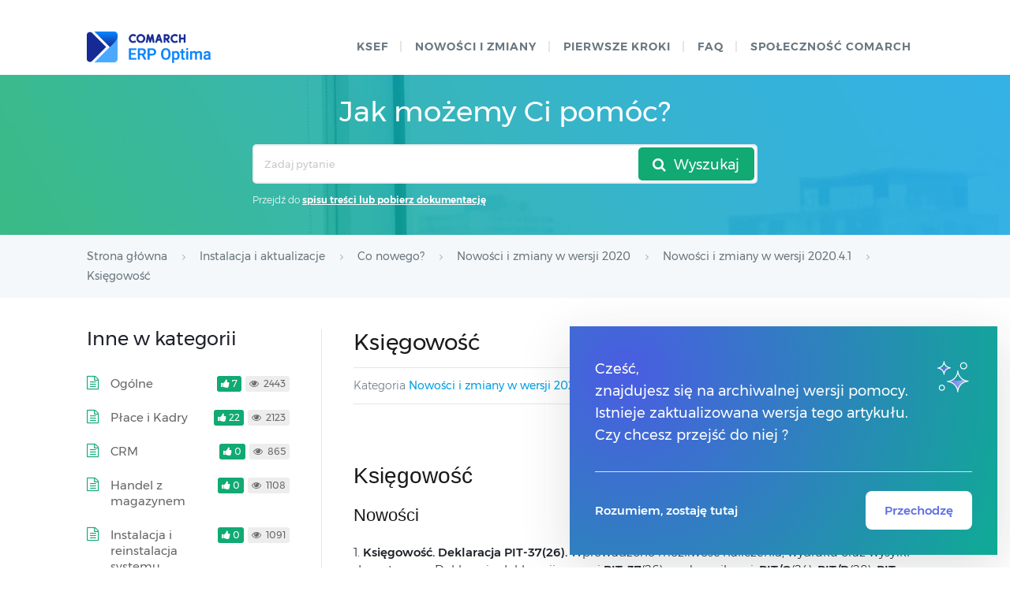

--- FILE ---
content_type: text/css
request_url: https://pomoc.comarch.pl/optima/pl/2024/wp-content/themes/helpguru/css/style.css?ver=1.2
body_size: 8388
content:
html {
  font-family: sans-serif;
  -ms-text-size-adjust: 100%;
  -webkit-text-size-adjust: 100%; }

body {
  margin: 0; }

article, aside, details, figcaption, figure, footer, header, hgroup, main, nav, section, summary {
  display: block; }

audio, canvas, progress, video {
  display: inline-block;
  vertical-align: baseline; }

audio:not([controls]) {
  display: none;
  height: 0; }

[hidden], template {
  display: none; }

a {
  background: transparent; }

a:active, a:hover {
  outline: 0; }

abbr[title] {
  border-bottom: 1px dotted; }

b, strong {
  font-weight: bold; }

dfn {
  font-style: italic; }

h1 {
  font-size: 2em;
  margin: 0.67em 0; }

mark {
  background: #ff0;
  color: #000; }

small {
  font-size: 80%; }

sub, sup {
  font-size: 75%;
  line-height: 0;
  position: relative;
  vertical-align: baseline; }

sup {
  top: -0.5em; }

sub {
  bottom: -0.25em; }

img {
  border: 0; }

svg:not(:root) {
  overflow: hidden; }

figure {
  margin: 1em 40px; }

hr {
  -moz-box-sizing: content-box;
  box-sizing: content-box;
  height: 0; }

pre {
  overflow: auto; }

code, kbd, pre, samp {
  font-family: monospace, monospace;
  font-size: 1em; }

button, input, optgroup, select, textarea {
  color: inherit;
  font: inherit;
  margin: 0; }

button {
  overflow: visible; }

button, select {
  text-transform: none; }

button, html input[type="button"], input[type="reset"], input[type="submit"] {
  -webkit-appearance: button;
  cursor: pointer; }

button[disabled], html input[disabled] {
  cursor: default; }

button::-moz-focus-inner, input::-moz-focus-inner {
  border: 0;
  padding: 0; }

input {
  line-height: normal; }

input[type="checkbox"], input[type="radio"] {
  box-sizing: border-box;
  padding: 0; }

input[type="number"]::-webkit-inner-spin-button, input[type="number"]::-webkit-outer-spin-button {
  height: auto; }

input[type="search"] {
  -webkit-appearance: textfield; }

input[type="search"]::-webkit-search-cancel-button, input[type="search"]::-webkit-search-decoration {
  -webkit-appearance: none; }

fieldset {
  border: 1px solid #c0c0c0;
  margin: 0 2px;
  padding: 0.35em 0.625em 0.75em; }

legend {
  border: 0;
  padding: 0; }

textarea {
  overflow: auto; }

optgroup {
  font-weight: bold; }

table {
  border-collapse: collapse;
  border-spacing: 0; }

td, th {
  padding: 0; }

/* apply a natural box layout model to all elements */
*,
*:before,
*:after {
  -webkit-box-sizing: border-box;
  -moz-box-sizing: border-box;
  box-sizing: border-box; }

/*	Clearfix */
.clearfix {
  *zoom: 1; }

.clearfix:before,
.clearfix:after {
  display: table;
  content: ""; }

.clearfix:after {
  clear: both; }

/* Screen readers only */
.screen-reader-text {
  position: absolute;
  width: 1px;
  height: 1px;
  padding: 0;
  margin: -1px;
  overflow: hidden;
  clip: rect(0, 0, 0, 0);
  border: 0; }

.ht-grid {
  *zoom: 1; }
  @media screen and (min-width: 400px) {
    .ht-grid.ht-grid-gutter-10 {
      margin: 0 -10px; } }
  @media screen and (min-width: 400px) {
    .ht-grid.ht-grid-gutter-10 .ht-grid-col {
      padding: 0 10px; } }
  @media screen and (min-width: 400px) {
    .ht-grid.ht-grid-gutter-20 {
      margin: 0 -20px; } }
  @media screen and (min-width: 400px) {
    .ht-grid.ht-grid-gutter-20 .ht-grid-col {
      padding: 0 20px; } }
  @media screen and (min-width: 400px) {
    .ht-grid.ht-grid-gutter-30 {
      margin: 0 -30px; } }
  @media screen and (min-width: 400px) {
    .ht-grid.ht-grid-gutter-30 .ht-grid-col {
      padding: 0 30px; } }
  .ht-grid.ht-grid-gutter-bottom-10 .ht-grid-col {
    margin-bottom: 10px; }
  .ht-grid.ht-grid-gutter-bottom-20 .ht-grid-col {
    margin-bottom: 20px; }
  .ht-grid.ht-grid-gutter-bottom-30 .ht-grid-col {
    margin-bottom: 30px; }
  .ht-grid.ht-grid-gutter-bottom-40 .ht-grid-col {
    margin-bottom: 40px; }
  .ht-grid:before, .ht-grid:after {
    display: table;
    content: ""; }
  .ht-grid:after {
    clear: both; }
  .ht-grid .ht-grid-col {
    float: left; }
  .ht-grid .ht-grid-12 {
    width: 100%; }
  .ht-grid .ht-grid-11 {
    width: 91.666%; }
  .ht-grid .ht-grid-10 {
    width: 83.333%; }
  .ht-grid .ht-grid-9 {
    width: 75%; }
  .ht-grid .ht-grid-8 {
    width: 66.666%; }
  .ht-grid .ht-grid-7 {
    width: 58.333%; }
  .ht-grid .ht-grid-6 {
    width: 50%; }
  .ht-grid .ht-grid-5 {
    width: 41.666%; }
  .ht-grid .ht-grid-4 {
    width: 33.333%; }
  .ht-grid .ht-grid-3 {
    width: 25%; }
    @media screen and (max-width: 720px) {
      .ht-grid .ht-grid-3 {
        width: 50%; } }
    @media screen and (max-width: 480px) {
      .ht-grid .ht-grid-3 {
        width: 100%; } }
  .ht-grid .ht-grid-2 {
    width: 16.666%; }
    @media screen and (max-width: 800px) {
      .ht-grid .ht-grid-2 {
        width: 33.333%; } }
    @media screen and (max-width: 600px) {
      .ht-grid .ht-grid-2 {
        width: 50%; } }
    @media screen and (max-width: 400px) {
      .ht-grid .ht-grid-2 {
        width: 100%; } }
  .ht-grid .ht-grid-1 {
    width: 8.333%; }
    @media screen and (max-width: 800px) {
      .ht-grid .ht-grid-1 {
        width: 16.666%; } }
    @media screen and (max-width: 600px) {
      .ht-grid .ht-grid-1 {
        width: 25%; } }
    @media screen and (max-width: 400px) {
      .ht-grid .ht-grid-1 {
        width: 33.333%; } }
  @media screen and (max-width: 620px) {
    .ht-grid .ht-grid-11,
    .ht-grid .ht-grid-10,
    .ht-grid .ht-grid-9,
    .ht-grid .ht-grid-8,
    .ht-grid .ht-grid-7,
    .ht-grid .ht-grid-6,
    .ht-grid .ht-grid-5,
    .ht-grid .ht-grid-4 {
      width: 100%; } }

form {
  font-size: 13px;
  /* Inputs */
  /* Buttons */ }
  form textarea,
  form select,
  form input[type="date"],
  form input[type="datetime"],
  form input[type="datetime-local"],
  form input[type="email"],
  form input[type="month"],
  form input[type="number"],
  form input[type="password"],
  form input[type="search"],
  form input[type="tel"],
  form input[type="text"],
  form input[type="time"],
  form input[type="url"],
  form input[type="week"] {
    background: #fff;
    border: 1px solid #ebebeb;
    color: #6e6c6c;
    padding: 10px 12px;
    -webkit-border-radius: 4px;
    -moz-border-radius: 4px;
    -ms-border-radius: 4px;
    border-radius: 4px;
    -webkit-appearance: none;
    outline: 0;
    margin: 0;
    text-align: left;
    vertical-align: top;
    max-width: 100%;
    *padding-top: 2px;
    *padding-bottom: 1px;
    *height: auto; }
  form textarea[disabled],
  form select[disabled],
  form input[type="date"][disabled],
  form input[type="datetime"][disabled],
  form input[type="datetime-local"][disabled],
  form input[type="email"][disabled],
  form input[type="month"][disabled],
  form input[type="number"][disabled],
  form input[type="password"][disabled],
  form input[type="search"][disabled],
  form input[type="tel"][disabled],
  form input[type="text"][disabled],
  form input[type="time"][disabled],
  form input[type="url"][disabled],
  form input[type="week"][disabled] {
    color: #eee; }
  form input[disabled],
  form select[disabled],
  form select[disabled] option,
  form select[disabled] optgroup,
  form textarea[disabled],
  form a.button_disabled {
    -webkit-box-shadow: none;
    -moz-box-shadow: none;
    box-shadow: none;
    -moz-user-select: -moz-none;
    -webkit-user-select: none;
    -khtml-user-select: none;
    user-select: none;
    color: #c7c7c7;
    cursor: default; }
  form input::-webkit-input-placeholder,
  form textarea::-webkit-input-placeholder {
    color: #c7c7c7; }
  form input:-moz-placeholder,
  form textarea:-moz-placeholder {
    color: #c7c7c7; }
  form textarea {
    min-height: 40px;
    overflow: auto;
    resize: vertical;
    width: 100%;
    max-width: 600px; }
  form button,
  form input[type="reset"],
  form input[type="submit"],
  form input[type="button"] {
    background: #434345;
    border: none;
    padding: 12px 14px;
    text-transform: uppercase;
    font-size: 14px;
    font-family: "Nunito", sans-serif;
    font-weight: 400;
    color: #fff;
    -webkit-border-radius: 4px;
    -moz-border-radius: 4px;
    -ms-border-radius: 4px;
    border-radius: 4px;
    -moz-transition: all 0 0.3s ease-out;
    -o-transition: all 0 0.3s ease-out;
    -webkit-transition: all 0 0.3s ease-out;
    -ms-transition: all 0 0.3s ease-out;
    transition: all 0 0.3s ease-out;
    text-shadow: none;
    -webkit-appearance: none;
    cursor: pointer;
    display: inline-block;
    outline: 0;
    overflow: visible;
    margin: 0;
    text-decoration: none;
    vertical-align: top;
    width: auto; }
  form button,
  form input[type="submit"],
  form input[type="button"],
  form input[type="reset"] {
    cursor: pointer; }
  form button[disabled],
  form input[disabled] {
    cursor: default; }
  form button:hover,
  form input[type="reset"]:hover,
  form input[type="submit"]:hover,
  form input[type="button"]:hover {
    text-decoration: none; }
  form form button:active,
  form form input[type="reset"]:active,
  form form input[type="submit"]:active,
  form form input[type="button"]:active {
    position: relative;
    top: 1px; }
  form input[type="reset"]::-moz-focus-inner,
  form input[type="submit"]::-moz-focus-inner,
  form input[type="button"]::-moz-focus-inner {
    border: 0;
    padding: 0; }
  form textarea, form select[size], form select[multiple] {
    height: auto; }
  form input[type="search"]::-webkit-search-decoration {
    display: none; }

/*------------------------------------------------------------------------------
== WP Gallery
------------------------------------------------------------------------------*/
.entry-content .gallery {
  list-style: none;
  margin-bottom: 25px;
  padding: 0;
  overflow: hidden; }

.gallery .gallery-item {
  float: left;
  margin: 0;
  padding: 0; }

.gallery .gallery-item a {
  display: block;
  line-height: 0;
  text-align: center; }

.gallery .gallery-item img {
  height: auto;
  max-width: 100%;
  width: auto;
  margin: 0 auto; }

.gallery .gallery-caption {
  font-size: 13px;
  margin: 5px 0 10px; }

.gallery .gallery-item {
  position: relative; }

.gallery.gallery-columns-1 .gallery-item {
  width: 100%; }

.gallery.gallery-columns-2 .gallery-item {
  width: 50%; }

.gallery.gallery-columns-3 .gallery-item {
  width: 33%; }

.gallery.gallery-columns-4 .gallery-item {
  width: 25%; }

.gallery.gallery-columns-5 .gallery-item {
  width: 20%; }

.gallery.gallery-columns-6 .gallery-item {
  width: 16.5%; }

.gallery.gallery-columns-7 .gallery-item {
  width: 14%; }

.gallery.gallery-columns-8 .gallery-item {
  width: 12.5%; }

.gallery.gallery-columns-9 .gallery-item {
  width: 11%; }

body {
  background: #fff;
  color: #4b4d4d;
  font-family: "Montserrat", "Helvetica Neue", Helvetica, Arial, sans-serif;
  font-weight: 400;
  font-size: 14px;
  line-height: 23px;
  font-size-adjust: auto;
  -webkit-backface-visibility: hidden; }
  @media screen and (min-width: 321px) {
    body {
      font-size: 15px;
      line-height: 25px; } }

/* Links */
a, a:visited {
  text-decoration: none;
  outline: 0;
  -moz-transition: color 0.15s ease-out;
  -o-transition: color 0.15s ease-out;
  -webkit-transition: color 0.15s ease-out;
  -ms-transition: color 0.15s ease-out;
  transition: color 0.15s ease-out; }

a:hover {
  cursor: pointer; }

/* Headings */
h1,
h2,
h3,
h4,
h5,
h6 {
  font-family: "Nunito", sans-serif;
  font-weight: 400;
  color: #1a1a1a;
  line-height: 1; }

/* Structure */
#ht-site-container {
  background: #fff;
  margin: 0 auto; }
  #ht-site-container.ht-sc-boxed {
    max-width: 1200px;
    margin: 0 auto; }

.ht-container {
  max-width: 1100px;
  margin: 0 auto;
  padding: 0 15px; }
  @media screen and (min-width: 321px) {
    .ht-container {
      padding: 0 20px; } }

#primary.sidebar-left #content {
  float: right;
  width: 68%; }

#primary.sidebar-left #sidebar {
  padding-right: 50px; }

#primary.sidebar-right #content {
  float: left;
  width: 68%; }

#primary.sidebar-right #sidebar {
  padding-left: 50px; }

@media screen and (max-width: 720px) {
  #primary.sidebar-off #content,
  #primary.sidebar-right #content,
  #primary.sidebar-left #content,
  #primary.sidebar-off #sidebar,
  #primary.sidebar-right #sidebar,
  #primary.sidebar-left #sidebar {
    width: 100%;
    float: none;
    clear: both;
    padding: 0; } }

#content {
  position: relative;
  width: 100%;
  margin: 20px 0 0; }
  @media screen and (min-width: 720px) {
    #content {
      margin: 40px 0 0; } }

#sidebar {
  position: relative;
  float: left;
  width: 32%;
  margin: 20px 0 0; }
  @media screen and (min-width: 720px) {
    #sidebar {
      margin: 40px 0 0; } }

#site-header {
  background: #2e97bd;
  color: #fff;
  padding: 15px 0;
  position: relative; }
  @media screen and (min-width: 321px) {
    #site-header {
      padding: 25px 0; } }
  #site-header .ht-container {
    display: table;
    width: 100%; }
  #site-header #logo {
    float: left; }
    @media screen and (max-width: 321px) {
      #site-header #logo {
        line-height: 35px;
        height: 35px; } }
    #site-header #logo h1 {
      display: none; }
    #site-header #logo img {
      max-width: 100%;
      height: auto; }
      @media screen and (max-width: 321px) {
        #site-header #logo img {
          max-height: 35px;
          vertical-align: middle; } }

#site-footer {
  background: #f5f8fa;
  color: #666;
  padding: 30px 0; }
  #site-footer #copyright {
    color: #666;
    float: left;
    font-size: 13px;
    margin: 0 25px 0 0;
    position: relative;
    z-index: 9; }
    #site-footer #copyright a, #site-footer #copyright a:visited {
      color: #1a1a1a; }

#site-footer-widgets {
  background: #f5f8fa;
  color: #666;
  padding: 60px 0 10px;
  font-size: 14px;
  line-height: 22px; }
  #site-footer-widgets a, #site-footer-widgets a:visited {
    color: #666; }
  #site-footer-widgets a:hover {
    color: #1a1a1a; }
  #site-footer-widgets .widget {
    margin-bottom: 30px;
    position: relative; }
    #site-footer-widgets .widget .widget-title {
      margin-bottom: 25px; }
    #site-footer-widgets .widget > ul {
      list-style: none;
      margin: 0;
      padding: 0; }
      #site-footer-widgets .widget > ul > li {
        margin-bottom: 10px;
        padding-bottom: 10px;
        border-bottom: 1px solid #e5e7e9; }
        #site-footer-widgets .widget > ul > li:last-child {
          margin-bottom: 0;
          padding-bottom: 0;
          border-bottom: 0; }

#nav-primary {
  font-family: "Nunito", sans-serif;
  display: table-cell;
  vertical-align: middle;
  /* Responsive Nav */ }
  #nav-primary ul {
    list-style: none;
    margin: 0;
    padding: 0; }
    #nav-primary ul a {
      display: block; }
  #nav-primary button {
    float: right;
    background: none;
    border: none;
    color: #fff;
    padding: 0 0px 0 50px;
    font-size: 15px;
    line-height: 1;
    text-transform: uppercase;
    outline: none;
    position: relative; }
    #nav-primary button span:before {
      content: "\f0c9";
      font-family: FontAwesome;
      margin: 0 5px 0 0; }
  @media screen and (max-width: 770px) {
    #nav-primary #nav-primary-menu {
      display: none;
      clear: both;
      position: absolute;
      left: 0;
      right: 0;
      z-index: 99999;
      padding: 20px;
      margin: 42px 0 0; }
      #nav-primary #nav-primary-menu ul li {
        border-bottom: 1px solid rgba(255, 255, 255, 0.2);
        padding: 0 0 15px;
        margin: 0 0 15px; }
        #nav-primary #nav-primary-menu ul li:last-child {
          border-bottom: 0;
          margin-bottom: 0;
          padding-bottom: 0; }
        #nav-primary #nav-primary-menu ul li ul {
          border-top: 1px solid rgba(255, 255, 255, 0.2);
          margin-left: 20px;
          margin-top: 15px;
          padding-top: 15px; } }
  @media screen and (min-width: 770px) {
    #nav-primary #ht-nav-toggle {
      display: none; }
    #nav-primary #nav-primary-menu {
      float: right;
      display: inline-block !important; }
    #nav-primary ul {
      list-style: none;
      margin: 0;
      padding: 0;
      text-align: right; }
      #nav-primary ul > li {
        display: inline-block;
        position: relative; }
        #nav-primary ul > li a {
          font-size: 14px;
          font-weight: 800;
          margin: 0 0 2px;
          padding: 6px 15px;
          line-height: 20px;
          text-transform: uppercase;
          letter-spacing: 1px; }
        #nav-primary ul > li:hover > ul {
          opacity: 1;
          max-height: 500px;
          visibility: visible;
          margin: 0 0 2px; }
        #nav-primary ul > li.menu-item-has-children > a {
          padding-right: 10px !important; }
          #nav-primary ul > li.menu-item-has-children > a:after {
            font-family: FontAwesome;
            content: "\f078";
            font-size: 12px;
            position: relative;
            right: -6px;
            top: -2px;
            font-weight: 300; }
      #nav-primary ul ul {
        margin: 50px 0 0;
        opacity: 0;
        max-height: 0;
        visibility: hidden;
        text-align: left;
        top: 45px;
        left: 15px;
        z-index: 99;
        width: 230px;
        background: #fff;
        position: absolute;
        -moz-transition: all 0.5s ease-in-out;
        -o-transition: all 0.5s ease-in-out;
        -webkit-transition: all 0.5s ease-in-out;
        -ms-transition: all 0.5s ease-in-out;
        transition: all 0.5s ease-in-out;
        -webkit-transition-delay: 0.15s;
        -moz-transition-delay: 0.15s;
        -o-transition-delay: 0.15s;
        transition-delay: 0.15s;
        -webkit-border-radius: 2px;
        -moz-border-radius: 2px;
        -ms-border-radius: 2px;
        border-radius: 2px; }
        #nav-primary ul ul li {
          float: none;
          display: block;
          position: relative; }
          #nav-primary ul ul li.menu-item-has-children > a:after {
            content: "+";
            font-size: 18px;
            position: absolute;
            top: 8px;
            right: 15px;
            color: #999; }
          #nav-primary ul ul li a, #nav-primary ul ul li a:visited {
            padding: 10px;
            display: block;
            float: none;
            text-transform: none;
            color: #4b4d4d;
            font-size: 14px;
            line-height: 1.3;
            letter-spacing: 0;
            font-weight: 600;
            font-family: "Montserrat", "Helvetica Neue", Helvetica, Arial, sans-serif; }
          #nav-primary ul ul li a:hover {
            background: #f1f1f1;
            color: #1a1a1a; }
          #nav-primary ul ul li:first-child a {
            -webkit-border-top-left-radius: 2px;
            -webkit-border-top-right-radius: 2px;
            -webkit-border-bottom-right-radius: 0;
            -webkit-border-bottom-left-radius: 0;
            -moz-border-radius-topleft: 2px;
            -moz-border-radius-topright: 2px;
            -moz-border-radius-bottomright: 0;
            -moz-border-radius-bottomleft: 0;
            border-top-left-radius: 2px;
            border-top-right-radius: 2px;
            border-bottom-right-radius: 0;
            border-bottom-left-radius: 0; }
          #nav-primary ul ul li:last-child a {
            -webkit-border-top-left-radius: 0;
            -webkit-border-top-right-radius: 0;
            -webkit-border-bottom-right-radius: 2px;
            -webkit-border-bottom-left-radius: 2px;
            -moz-border-radius-topleft: 0;
            -moz-border-radius-topright: 0;
            -moz-border-radius-bottomright: 2px;
            -moz-border-radius-bottomleft: 2px;
            border-top-left-radius: 0;
            border-top-right-radius: 0;
            border-bottom-right-radius: 2px;
            border-bottom-left-radius: 2px; }
        #nav-primary ul ul ul {
          position: absolute;
          top: 0;
          left: 230px; } }

#sidebar {
  font-size: 13px;
  line-height: 20px;
  color: #666; }
  #sidebar .widget {
    background: #f5f8fa;
    margin-bottom: 20px;
    padding: 25px;
    position: relative; }
    #sidebar .widget a, #sidebar .widget a:visited {
      color: #666; }
    #sidebar .widget a:hover {
      color: #4D4D4D; }
    #sidebar .widget > ul {
      list-style: none;
      margin: 0;
      padding: 0; }
      #sidebar .widget > ul > li {
        margin-bottom: 10px;
        padding-bottom: 10px;
        border-bottom: 1px solid #e5e7e9; }
        #sidebar .widget > ul > li:last-child {
          margin-bottom: 0;
          padding-bottom: 0;
          border-bottom: 0; }
  #sidebar .widget-title {
    font-size: 17px;
    margin: 0 0 25px;
    font-weight: 400;
    text-transform: normal;
    letter-spacing: 0;
    color: #1a1a1a; }

.entry-content {
  -webkit-hyphens: auto;
  -moz-hyphens: auto;
  -ms-hyphens: auto;
  hyphens: auto;
  word-wrap: break-word;
  /**
* @file _entry-content.scss
*/
  /* Make sure videos and embeds fit their containers */
  /**
* @file _wpgallery.scss
*/ }
  .entry-content::selection {
    background: #fcff99; }
  .entry-content::-moz-selection {
    background: #fcff99; }
  .entry-content a {
    overflow-wrap: break-word;
    word-wrap: break-word;
    -ms-word-break: break-all;
    word-break: break-word;
    -ms-hyphens: auto;
    -moz-hyphens: auto;
    -webkit-hyphens: auto;
    hyphens: auto; }
  .entry-content p,
  .entry-content ul,
  .entry-content ol {
    margin: 0 0 23px; }
    @media screen and (min-width: 321px) {
      .entry-content p,
      .entry-content ul,
      .entry-content ol {
        margin: 0 0 25px; } }
  .entry-content ul,
  .entry-content ol {
    padding-left: 40px; }
  .entry-content blockquote {
    font-style: italic;
    margin: 2em 0;
    padding: 0 0 0 60px;
    color: #1a1a1a;
    font-size: 22px;
    line-height: 1.6;
    border-left: 6px solid #dfe4e6;
    font-size: 20px;
    line-height: 30px;
    margin: 30px 0;
    padding: 0 0 0 30px;
    position: relative;
    position: relative; }
    .entry-content blockquote p {
      padding-bottom: 23px;
      margin: 0; }
      @media screen and (min-width: 321px) {
        .entry-content blockquote p {
          padding-bottom: 25px; } }
      .entry-content blockquote p:last-of-type {
        padding-bottom: 0; }
    .entry-content blockquote cite {
      display: block;
      font-size: 14px; }
  .entry-content h1,
  .entry-content h2,
  .entry-content h3,
  .entry-content h4,
  .entry-content h5,
  .entry-content h6 {
    clear: both;
    margin: 0 0 23px; }
    @media screen and (min-width: 321px) {
      .entry-content h1,
      .entry-content h2,
      .entry-content h3,
      .entry-content h4,
      .entry-content h5,
      .entry-content h6 {
        margin: 0 0 25px; } }
  .entry-content h1 {
    font-size: 36px; }
  .entry-content h2 {
    font-size: 28px; }
  .entry-content h3 {
    font-size: 22px; }
  .entry-content h4 {
    font-size: 18px; }
  .entry-content h5 {
    font-size: 16px; }
  .entry-content h6 {
    font-size: 15px; }
  .entry-content img {
    max-width: 100%;
    height: auto; }
  .entry-content mark {
    background: #FDFFC7;
    color: #383838;
    padding: 0 5px; }
  .entry-content hr {
    height: 1px;
    color: #ccc;
    background: #ccc;
    font-size: 0;
    border: 0; }
  .entry-content > ul li,
  .entry-content > ol li {
    padding-left: 5px; }
  .entry-content code,
  .entry-content pre {
    background: #f5f8fa;
    display: block;
    padding: 15px 20px;
    font-family: Consolas, monaco, monospace;
    font-size: 14px;
    line-height: 23px; }
    @media screen and (min-width: 321px) {
      .entry-content code,
      .entry-content pre {
        font-size: 15px;
        line-height: 25px; } }
  .entry-content .entry-content dl,
  .entry-content .comment-content dl {
    margin: 0 23px; }
    @media screen and (min-width: 321px) {
      .entry-content .entry-content dl,
      .entry-content .comment-content dl {
        margin: 0 25px; } }
  .entry-content .entry-content dt,
  .entry-content .comment-content dt {
    font-weight: bold; }
  .entry-content .entry-content dd,
  .entry-content .comment-content dd {
    margin-bottom: 23px; }
    @media screen and (min-width: 321px) {
      .entry-content .entry-content dd,
      .entry-content .comment-content dd {
        margin-bottom: 25px; } }
  .entry-content .entry-content table,
  .entry-content .comment-content table {
    border-bottom: 1px solid #ededed;
    color: #757575;
    font-size: 12px;
    line-height: 2;
    padding-bottom: 23px;
    width: 100%; }
    @media screen and (min-width: 321px) {
      .entry-content .entry-content table,
      .entry-content .comment-content table {
        padding-bottom: 25px; } }
  .entry-content .entry-content table caption,
  .entry-content .comment-content table caption {
    font-size: 15px;
    margin: 23px 0; }
    @media screen and (min-width: 321px) {
      .entry-content .entry-content table caption,
      .entry-content .comment-content table caption {
        margin: 25px 0; } }
  .entry-content .entry-content td,
  .entry-content .comment-content td {
    border-top: 1px solid #ededed;
    padding: 6px 10px 6px 0; }
  .entry-content table {
    width: 100%;
    margin: 0 0 23px; }
    @media screen and (min-width: 321px) {
      .entry-content table {
        margin: 0 0 25px; } }
    .entry-content table thead,
    .entry-content table tfoot {
      text-align: left;
      background: #ebeef0; }
    .entry-content table tbody {
      background: #f5f8fa; }
    .entry-content table td,
    .entry-content table th {
      padding: 10px 15px; }
  .entry-content .gallery {
    max-width: 820px; }
  .entry-content .wp-caption {
    max-width: 100%;
    position: relative;
    font-size: 13px;
    margin: 0 0 25px; }
    .entry-content .wp-caption > a {
      display: block;
      border: 0 !important;
      line-height: 0; }
    .entry-content .wp-caption img {
      max-width: 100%;
      height: auto; }
    .entry-content .wp-caption .wp-caption-text,
    .entry-content .wp-caption .wp-caption-dd {
      margin: 10px 0 0;
      text-align: center;
      font-style: italic; }
  .entry-content .alignleft,
  .entry-content .alignright,
  .entry-content .aligncenter {
    display: inline;
    margin-bottom: 25px; }
  .entry-content .alignleft {
    float: left;
    margin-right: 35px; }
  .entry-content .alignright {
    float: right;
    margin-left: 35px; }
  .entry-content .aligncenter {
    clear: both;
    display: block;
    margin-left: auto;
    margin-right: auto; }
  .entry-content .wp-smiley {
    border: 0;
    margin-bottom: 0;
    margin-top: 0;
    padding: 0; }
  .entry-content embed,
  .entry-content iframe,
  .entry-content object,
  .entry-content video {
    max-width: 100%; }
  .entry-content .gallery {
    clear: both;
    margin-bottom: 25px;
    overflow: hidden; }
    .entry-content .gallery.gallery-columns-2 .gallery-item, .entry-content .gallery.gallery-columns-3 .gallery-item, .entry-content .gallery.gallery-columns-4 .gallery-item, .entry-content .gallery.gallery-columns-5 .gallery-item, .entry-content .gallery.gallery-columns-6 .gallery-item, .entry-content .gallery.gallery-columns-7 .gallery-item, .entry-content .gallery.gallery-columns-8 .gallery-item, .entry-content .gallery.gallery-columns-9 .gallery-item {
      float: left; }
    .entry-content .gallery.gallery-columns-2 .gallery-item {
      width: 50%; }
      .entry-content .gallery.gallery-columns-2 .gallery-item:nth-child(2n + 3) {
        clear: left; }
    .entry-content .gallery.gallery-columns-3 .gallery-item {
      width: 33.333%; }
      .entry-content .gallery.gallery-columns-3 .gallery-item:nth-child(3n + 4) {
        clear: left; }
    .entry-content .gallery.gallery-columns-4 .gallery-item {
      width: 25%; }
      .entry-content .gallery.gallery-columns-4 .gallery-item:nth-child(4n + 5) {
        clear: left; }
    .entry-content .gallery.gallery-columns-5 .gallery-item {
      width: 20%; }
      .entry-content .gallery.gallery-columns-5 .gallery-item:nth-child(5n + 6) {
        clear: left; }
    .entry-content .gallery.gallery-columns-6 .gallery-item {
      width: 16.666%; }
      .entry-content .gallery.gallery-columns-6 .gallery-item:nth-child(6n + 7) {
        clear: left; }
    .entry-content .gallery.gallery-columns-7 .gallery-item {
      width: 14.285%; }
      .entry-content .gallery.gallery-columns-7 .gallery-item:nth-child(7n + 8) {
        clear: left; }
    .entry-content .gallery.gallery-columns-8 .gallery-item {
      width: 12.5%; }
      .entry-content .gallery.gallery-columns-8 .gallery-item:nth-child(8n + 9) {
        clear: left; }
    .entry-content .gallery.gallery-columns-9 .gallery-item {
      width: 11.111%; }
      .entry-content .gallery.gallery-columns-9 .gallery-item:nth-child(9n + 10) {
        clear: left; }

/*------------------------------------------------------------------------------
Homepage
------------------------------------------------------------------------------*/
#homepage-features {
  background: #f5f8fa;
  padding: 30px 0; }
  @media screen and (min-width: 550px) {
    #homepage-features {
      padding: 40px 0; } }
  #homepage-features .hf-block {
    background: #fff;
    padding: 25px;
    text-align: center; }
    #homepage-features .hf-block:hover {
      background: #434345;
      -moz-transition: all 0.2s ease-out;
      -o-transition: all 0.2s ease-out;
      -webkit-transition: all 0.2s ease-out;
      -ms-transition: all 0.2s ease-out;
      transition: all 0.2s ease-out; }
      #homepage-features .hf-block:hover i,
      #homepage-features .hf-block:hover h4 {
        color: #fff; }
      #homepage-features .hf-block:hover h5 {
        color: rgba(255, 255, 255, 0.8); }
    #homepage-features .hf-block i {
      float: left;
      font-size: 40px;
      margin: 0 0 20px; }
      @media screen and (min-width: 620px) and (max-width: 770px) {
        #homepage-features .hf-block i {
          float: none; } }
    #homepage-features .hf-block h4 {
      font-size: 22px;
      margin: 0 0 10px; }
    #homepage-features .hf-block h5 {
      color: #999;
      font-size: 14px;
      margin: 0;
      line-height: 20px; }
  @media screen and (min-width: 620px) and (max-width: 750px) {
    #homepage-features {
      padding: 30px 0; } }

#homepage-widgets {
  padding: 40px 0 0; }
  #homepage-widgets .widget > ul {
    list-style: none;
    margin: 0;
    padding: 0; }
    #homepage-widgets .widget > ul > li {
      margin-bottom: 8px;
      padding-bottom: 8px;
      border-bottom: 1px solid rgba(0, 0, 0, 0.08); }
      #homepage-widgets .widget > ul > li:last-child {
        border-bottom: none;
        padding-bottom: 0;
        margin-bottom: 0; }

#page-header {
  background: #32a3cb;
  padding: 15px 0;
  color: #fff; }
  @media screen and (min-width: 321px) {
    #page-header {
      padding: 25px 0 20px; } }
  @media screen and (min-width: 550px) {
    #page-header {
      padding: 45px 0 40px; } }
  #page-header.ph-large {
    padding: 40px 0; }
    @media screen and (min-width: 550px) {
      #page-header.ph-large {
        padding: 60px 0; } }
  #page-header.ph-align-center {
    text-align: center; }
    #page-header.ph-align-center .ht-container {
      max-width: 840px;
      text-align: center; }
    #page-header.ph-align-center .hkb-site-search {
      margin-left: auto;
      margin-right: auto; }
  #page-header #page-header-title {
    color: #fff;
    margin: 0;
    font-size: 30px;
    line-height: 32px; }
    @media screen and (min-width: 321px) {
      #page-header #page-header-title {
        font-size: 34px;
        line-height: 36px; } }
    @media screen and (min-width: 550px) {
      #page-header #page-header-title {
        font-size: 52px;
        line-height: 48px; } }
    #page-header #page-header-title > span {
      color: rgba(255, 255, 255, 0.8);
      font-size: 15px; }
      #page-header #page-header-title > span:before {
        content: "/";
        margin: 0 5px 0 0; }
  #page-header #page-header-tagline {
    color: #fff;
    color: rgba(255, 255, 255, 0.9);
    font-family: "Montserrat", "Helvetica Neue", Helvetica, Arial, sans-serif;
    font-size: 16px;
    line-height: 22px;
    font-weight: 400;
    margin: 10px 0 0; }
    @media screen and (min-width: 321px) {
      #page-header #page-header-tagline {
        font-size: 18px;
        line-height: 26px; } }
  #page-header .hkb-site-search {
    margin-top: 10px;
    position: relative;
    max-width: 640px; }
    @media screen and (min-width: 321px) {
      #page-header .hkb-site-search {
        margin-top: 20px; } }

#page-header-breadcrumbs {
  background: #f5f8fa;
  padding: 10px 0;
  display: none; }
  @media screen and (min-width: 321px) {
    #page-header-breadcrumbs {
      display: block; } }

.ht-breadcrumbs {
  font-size: 12px;
  color: #8c8c8c; }
  .ht-breadcrumbs a,
  .ht-breadcrumbs a:visited {
    color: #666d73;
    text-decoration: none; }
  .ht-breadcrumbs span {
    margin: 0 6px;
    color: #8c8c8c; }

#entry-author {
  margin: 0 0 40px;
  font-size: 14px;
  line-height: 23px; }
  #entry-author #entry-author-title {
    margin: 0 0 10px 100px;
    font-size: 15px;
    color: #999; }
  #entry-author .gravatar {
    float: left; }
  #entry-author .entry-author-name {
    display: inline-block;
    margin: 0 0 15px 30px;
    font-size: 18px; }
    #entry-author .entry-author-name a {
      color: #1a1a1a; }
  #entry-author .entry-author-desc {
    margin: 0 0 0 100px; }

.hentry {
  position: relative;
  margin: 0 0 20px;
  border-bottom: 1px solid #dfe4e6;
  /* Entry Header */
  /* Entry Thumb */
  /* Entry Video */
  /* Entry Header  */
  /* Entry Title */
  /* Entry Meta */ }
  .hentry .entry-header {
    margin: 0; }
  .hentry .entry-thumb {
    position: relative;
    overflow: hidden;
    margin: -20px -15px 20px; }
    @media screen and (min-width: 321px) {
      .hentry .entry-thumb {
        margin: 0 0 20px; } }
    .hentry .entry-thumb > a {
      position: relative;
      display: block; }
    .hentry .entry-thumb > a:before {
      position: absolute;
      left: 0;
      right: 0;
      top: 0;
      bottom: 0;
      display: block;
      content: "";
      z-index: 1;
      -moz-transition: all 0.25s linear;
      -o-transition: all 0.25s linear;
      -webkit-transition: all 0.25s linear;
      -ms-transition: all 0.25s linear;
      transition: all 0.25s linear; }
    .hentry .entry-thumb > a:hover:before,
    .hentry .entry-thumb .entry-header:hover + a:before {
      background: rgba(0, 0, 0, 0.5);
      -moz-transition: all 0.25s linear;
      -o-transition: all 0.25s linear;
      -webkit-transition: all 0.25s linear;
      -ms-transition: all 0.25s linear;
      transition: all 0.25s linear; }
    .hentry .entry-thumb a img {
      -webkit-transform: scale(1, 1) rotate(0deg);
      -webkit-transition-timing-function: ease-out;
      -webkit-transition-duration: 250ms;
      -moz-transform: scale(1, 1) rotate(0deg);
      -moz-transition-timing-function: ease-out;
      -moz-transition-duration: 250ms; }
    .hentry .entry-thumb a:hover img,
    .hentry .entry-thumb .entry-header:hover + a img {
      -webkit-transform: scale(1.05, 1.07) rotate(2deg);
      -webkit-transition-timing-function: ease-out;
      -webkit-transition-duration: 250ms;
      -moz-transform: scale(1.05, 1.07) rotate(2deg);
      -moz-transition-timing-function: ease-out;
      -moz-transition-duration: 250ms; }
    .hentry .entry-thumb img {
      display: block;
      height: auto;
      max-width: 100%;
      width: 100%;
      position: relative; }
    .hentry .entry-thumb .entry-header + a {
      background: #ff0000; }
  .hentry .entry-video {
    margin: 0 0 20px; }
  .hentry .entry-header {
    margin: 0 0 20px; }
  .hentry .entry-title {
    color: #1a1a1a;
    font-weight: 400;
    margin: 0;
    font-size: 18px;
    line-height: 1.2; }
    @media screen and (min-width: 321px) {
      .hentry .entry-title {
        font-size: 20px; } }
    @media screen and (min-width: 500px) {
      .hentry .entry-title {
        font-size: 24px; } }
    .hentry .entry-title a {
      color: #1a1a1a;
      text-decoration: none;
      outline: none; }
      .hentry .entry-title a:visited {
        color: #1a1a1a; }
      .hentry .entry-title a:hover {
        color: #000; }
  .hentry .post .entry-title {
    font-size: 24px; }
    @media screen and (min-width: 321px) {
      .hentry .post .entry-title {
        font-size: 26px; } }
    @media screen and (min-width: 500px) {
      .hentry .post .entry-title {
        font-size: 30px; } }
  .hentry .entry-meta {
    font-size: 13px;
    color: #999;
    list-style: none;
    margin: 0;
    padding: 0; }
    .hentry .entry-meta li {
      display: inline; }
      .hentry .entry-meta li:after {
        content: "|";
        color: #999;
        margin: 0 5px; }
      .hentry .entry-meta li:last-child:after {
        content: ""; }

/* Sticky */
.hentry.page .entry-title {
  margin: 0 0 25px; }

.hentry.type-post {
  /* Entry Title */ }
  .hentry.type-post .entry-title {
    margin: 0 0 10px;
    font-size: 18px;
    line-height: 1.2; }
    @media screen and (min-width: 321px) {
      .hentry.type-post .entry-title {
        font-size: 20px; } }
    @media screen and (min-width: 500px) {
      .hentry.type-post .entry-title {
        font-size: 28px; } }

.search .hentry {
  padding: 10px 0; }
  .search .hentry .entry-title {
    display: inline-block;
    font-size: 18px;
    line-height: 1.2;
    margin: 0; }
    @media screen and (min-width: 321px) {
      .search .hentry .entry-title {
        font-size: 18px; } }
    @media screen and (min-width: 500px) {
      .search .hentry .entry-title {
        font-size: 24px; } }
  .search .hentry .ht-kb-meta {
    margin: 5px 0 0; }
    @media screen and (min-width: 500px) {
      .search .hentry .ht-kb-meta {
        float: right;
        margin: 4px 0 0; } }

.search .ht-kb-search {
  margin: 30px 0 0; }

#respond #commentform p {
  margin: 0 0 20px; }
  #respond #commentform p .ht-input-wrapper {
    position: relative;
    display: inline-block; }
    #respond #commentform p .ht-input-wrapper input {
      padding-right: 40px; }
  #respond #commentform p.comment-form-author .ht-input-wrapper:before,
  #respond #commentform p.comment-form-email .ht-input-wrapper:before,
  #respond #commentform p.comment-form-url .ht-input-wrapper:before {
    font-family: FontAwesome;
    font-size: 16px;
    position: absolute;
    right: 15px;
    top: 12px;
    color: #c7c7c7; }
  #respond #commentform p.comment-form-author .ht-input-wrapper:before {
    content: "\f007"; }
  #respond #commentform p.comment-form-email .ht-input-wrapper:before {
    content: "\f0e0"; }
  #respond #commentform p.comment-form-url .ht-input-wrapper:before {
    content: "\f0c1"; }

#respond #commentform input,
#respond #commentform textarea {
  padding: 15px;
  font-size: 13px; }

#respond #commentform #submit {
  padding: 14px 24px 12px; }

#respond #commentform .comment-notes {
  margin: 0 0 50px; }

#respond #commentform label {
  font-size: 12px; }

#respond #commentform .form-author label,
#respond #commentform .form-email label,
#respond #commentform .form-url label {
  display: inline-block;
  margin: 10px 0 0; }

#respond #commentform .form-textarea label {
  display: block;
  margin: 0 0 5px; }

#respond #commentform .logged-in-as {
  margin: 0 0 50px; }

#respond #commentform .required {
  color: #C4524A; }

#respond .form-allowed-tags {
  font-size: 13px; }
  #respond .form-allowed-tags code {
    font-size: 12px;
    line-height: 16px;
    margin: 0 0 50px; }

#respond #cancel-comment-reply-link {
  font-size: 11px;
  float: right;
  color: #C4524A;
  text-transform: uppercase;
  line-height: 22px; }
  #respond #cancel-comment-reply-link:hover {
    color: #a3453e; }
  #respond #cancel-comment-reply-link i {
    font-size: 22px;
    font-style: normal;
    position: relative;
    top: 2px; }

.comment #respond {
  margin: 20px 0 0; }

#comments-title {
  color: #1a1a1a;
  font-family: "Nunito", sans-serif;
  font-size: 22px;
  font-weight: 400;
  letter-spacing: 0;
  text-transform: normal;
  margin: 0 0 30px;
  padding: 0 0 15px;
  border-bottom: 2px solid #dfe4e6; }

#reply-title {
  color: #1a1a1a;
  font-size: 22px;
  font-weight: 400;
  letter-spacing: 0;
  text-transform: normal;
  margin: 0 0 30px;
  padding: 0 0 15px;
  border-bottom: 2px solid #dfe4e6; }

#comments {
  margin: 0 0 20px; }
  #comments ol {
    list-style: none;
    margin: 0;
    padding: 0; }
    #comments ol li {
      position: relative;
      margin: 0 0 20px;
      padding: 0 0 20px;
      border-bottom: 1px solid #dfe4e6; }
      #comments ol li.has-children {
        border-bottom: 0;
        margin-bottom: 0;
        padding-bottom: 0; }
      #comments ol li:last-child {
        border-bottom: 0;
        margin-bottom: 0;
        padding-bottom: 0; }
    #comments ol.children {
      margin: 20px 0;
      padding: 20px;
      background: #f5f8fa; }
      #comments ol.children .children {
        background: #fff; }

.comment {
  position: relative;
  /* Comment Actions  */
  /* Comment Content  */ }
  .comment .comment-header {
    position: relative;
    margin: 0 0 15px;
    min-height: 60px; }
  .comment .comment-author {
    display: inline-block; }
  .comment .avatar {
    position: absolute;
    top: 0;
    left: 0;
    height: 50px;
    width: 50px; }
    @media screen and (min-width: 321px) {
      .comment .avatar {
        height: auto;
        width: auto; } }
  .comment .comment-author-name {
    display: inline-block;
    margin-top: 5px; }
    .comment .comment-author-name .fn {
      font-style: normal;
      display: block;
      font-size: 18px;
      font-family: "Montserrat", sans-serif;
      font-weight: 400; }
      .comment .comment-author-name .fn a {
        color: #1a1a1a; }
  .comment .comment-time {
    display: block;
    font-size: 13px;
    line-height: 1; }
    .comment .comment-time a {
      color: #999; }
      .comment .comment-time a:visited {
        color: #999; }
      .comment .comment-time a:hover {
        color: #999; }
  .comment .comment-author-name,
  .comment .comment-time {
    margin-left: 75px; }
  .comment .comment-action {
    font-size: 13px;
    line-height: 1;
    float: right; }
    .comment .comment-action a {
      color: #999; }
      .comment .comment-action a:visited {
        color: #999; }
      .comment .comment-action a:hover {
        color: #999; }
  .comment .comment-edit-link {
    margin: 0 5px 0 0; }
    .comment .comment-edit-link:after {
      color: #999;
      content: "\b7";
      font-size: 32px;
      margin: 0 2px 0 10px;
      position: relative;
      top: 6px;
      line-height: 0; }
  .comment .comment-content {
    font-size: 14px;
    line-height: 22px; }
    .comment .comment-content p {
      margin: 0 0 15px; }
  .comment .comment-awaiting-moderation {
    background: #FDFFC7;
    color: #4b4d4d;
    padding: 0 5px; }
  .comment .ht-voting {
    display: inline-block; }

.children .avatar {
  height: 30px;
  width: 30px; }

.children .comment-author-name,
.children .comment-time {
  margin: 0 0 0 45px; }

/*--------------------------------------------------------------
= Widgets
--------------------------------------------------------------*/
/* Widget Misc */
.widget .widget-title {
  font-size: 17px;
  margin: 0 0 20px; }

.widget ul {
  padding: 0;
  margin: 0;
  list-style: none; }

.widget li.kb-article {
  padding-left: 35px;
  position: relative; }
  .widget li.kb-article > i {
    position: absolute;
    left: 0;
    font-size: 20px;
    color: #333; }

.widget li.kb-article-standard > i {
  top: 5px; }

.widget li.kb-article-video > i {
  top: 3px; }

.widget .entry-title {
  font-size: 18px;
  line-height: 24px;
  margin: 0 0 5px; }
  .widget .entry-title a {
    color: #1a1a1a; }

.widget .entry-meta {
  list-style: none;
  margin: 0;
  padding: 0;
  color: #808080; }
  .widget .entry-meta li {
    float: left;
    font-size: 13px;
    line-height: 1;
    margin: 0 10px 0 0; }
  .widget .entry-meta a {
    color: #808080; }
  .widget .entry-meta .ht-entry-category a:before {
    display: inline-block;
    content: "";
    background: #cb6158;
    height: 9px;
    width: 9px;
    margin: 0 5px 0 0; }
  .widget .entry-meta .ht-rating i {
    color: #808080;
    margin: 0 5px 0 0; }

/*	Search Widget */
.widget_search .search-field {
  width: 100%; }

.widget_search .search-submit {
  display: none; }

/* Calendar Widget */
#wp-calendar {
  width: 100%; }

#wp-calendar caption {
  color: #4b4d4d;
  font-size: 12px;
  font-weight: 600;
  margin-bottom: 10px;
  text-align: center;
  text-transform: uppercase; }

#wp-calendar thead {
  font-size: 10px; }

#wp-calendar thead th {
  padding-bottom: 10px; }

#wp-calendar tbody {
  color: #aaa;
  background: #fafafa; }

#wp-calendar tbody td {
  background: #f5f5f5;
  border: 1px solid #fff;
  text-align: center;
  padding: 3%; }

#wp-calendar tbody td:hover {
  background: #fff; }

#wp-calendar tbody .pad {
  background: none; }

#wp-calendar tfoot #next {
  font-size: 10px;
  text-transform: uppercase;
  text-align: right; }

#wp-calendar tfoot #prev {
  font-size: 10px;
  text-transform: uppercase;
  padding-top: 10px; }

/* RSS Widget */
.widget_rss .widget-title > a img {
  margin: 0 5px 0 0;
  position: relative;
  top: 2px; }

.widget_rss li {
  margin: 0 0 20px; }

.widget_rss li > a {
  font-size: 20px;
  line-height: 26px;
  margin: 0 0 15px;
  color: #4b4d4d; }

.widget_rss li .rss-date {
  display: block;
  color: #737980;
  margin: 0 0 10px;
  font-size: 13px; }

.widget_rss li .rssSummary {
  margin: 0 0 10px; }

/* Recent Comments Widget */
.recentcomments a {
  color: inherit; }
  .recentcomments a:visited {
    color: inherit; }

/* Post Category  Widget */
.widget_categories ul li span {
  float: right; }

/* Heroic Posts Widget */
.HT_Posts_Widget_Plugin li {
  margin-left: 0; }
  .HT_Posts_Widget_Plugin li:before {
    display: none; }

.HT_Posts_Widget_Plugin .widget-entry-thumb {
  float: left;
  margin: 0 20px 0 0; }
  .HT_Posts_Widget_Plugin .widget-entry-thumb a {
    display: block;
    line-height: 0; }

.HT_Posts_Widget_Plugin .widget-entry-title {
  display: block;
  font-size: 14px !important;
  line-height: 1.4; }

.HT_Posts_Widget_Plugin .entry-date {
  font-size: 13px; }
  .HT_Posts_Widget_Plugin .entry-date i {
    margin: 0 5px 0 0; }

.HT_Social_Widget_Display li {
  border-bottom: 0 !important;
  margin-bottom: 0 !important;
  padding-bottom: 0 !important; }

.paging-navigation {
  font-size: 13px;
  padding: 15px 0; }
  .paging-navigation .nav-next {
    float: right; }
    .paging-navigation .nav-next i {
      margin: 0 0 0 5px; }
  .paging-navigation .nav-previous {
    float: left; }
    .paging-navigation .nav-previous i {
      margin: 0 5px 0 0; }
  .paging-navigation .nav-next a,
  .paging-navigation .nav-previous a {
    background: #fff;
    color: #4b4d4d;
    display: inline-block;
    line-height: 1;
    text-transform: uppercase; }
    .paging-navigation .nav-next a:hover,
    .paging-navigation .nav-previous a:hover {
      color: #1a1a1a; }

.ht-pagination {
  font-size: 13px; }
  .ht-pagination ul {
    list-style: none;
    margin: 0;
    padding: 0; }
    .ht-pagination ul li {
      display: inline-block; }
    .ht-pagination ul a,
    .ht-pagination ul span {
      color: #4b4d4d;
      border: 1px solid #dfe4e6;
      padding: 5px;
      line-height: 1;
      padding: 3px 6px; }
      .ht-pagination ul a.current,
      .ht-pagination ul span.current {
        background: #dfe4e6;
        color: #4b4d4d; }
      .ht-pagination ul a:hover,
      .ht-pagination ul span:hover {
        background: #dfe4e6; }

/*------------------------------------------------------------------------------
404
------------------------------------------------------------------------------*/
body.error404 #primary {
  background: #32a3cb; }

body.error404 .post.error404 {
  margin: 80px 0;
  text-align: center; }
  body.error404 .post.error404 .entry-title {
    font-size: 160px;
    font-weight: bold;
    line-height: 100%;
    margin: 0 0 20px;
    color: #fff; }
  body.error404 .post.error404 .entry-tagline {
    font-size: 22px;
    margin: 0 0 20px;
    line-height: 100%;
    color: #fff; }
  body.error404 .post.error404 .search-form .search-field {
    width: 320px; }
  body.error404 .post.error404 .search-form .search-submit {
    display: none; }

.tags {
  margin: 0 0 20px;
  font-size: 13px; }

.tags a,
.widget_tag_cloud a {
  display: inline-block;
  background: #999;
  line-height: 1;
  margin: 0 0 5px 5px;
  padding: 5px 6px 6px;
  text-decoration: none;
  -webkit-border-radius: 4px;
  -moz-border-radius: 4px;
  -ms-border-radius: 4px;
  border-radius: 4px;
  -moz-transition: background 0.15s ease-out;
  -o-transition: background 0.15s ease-out;
  -webkit-transition: background 0.15s ease-out;
  -ms-transition: background 0.15s ease-out;
  transition: background 0.15s ease-out; }
  .tags a, .tags a:visited,
  .widget_tag_cloud a,
  .widget_tag_cloud a:visited {
    color: #fff !important; }
  .tags a:hover,
  .widget_tag_cloud a:hover {
    background: #808080; }
  .tags a:before,
  .widget_tag_cloud a:before {
    content: "#";
    padding: 0 2px 0 0; }

/* Misc */
body.single .hentry {
  margin: 0 0 20px; }
  body.single .hentry .entry-header {
    border-bottom: 1px solid #dfe4e6;
    margin: 0 0 25px;
    padding: 0 0 20px; }
  body.single .hentry .entry-title {
    font-size: 20px; }
    @media screen and (min-width: 321px) {
      body.single .hentry .entry-title {
        font-size: 22px; } }
    @media screen and (min-width: 500px) {
      body.single .hentry .entry-title {
        font-size: 28px; } }

body.single-ht_kb .hentry {
  border-bottom: 0;
  margin: 0; }

.avatar {
  -webkit-border-radius: 99%;
  -moz-border-radius: 99%;
  -ms-border-radius: 99%;
  border-radius: 99%; }

body.page .page {
  border-bottom: 0; }

body.author #content .hentry.post,
body.author #content .hentry.ht_kb {
  padding: 15px 0; }
  @media screen and (min-width: 500px) {
    body.author #content .hentry.post,
    body.author #content .hentry.ht_kb {
      padding: 30px 0; } }

.embed-container {
  position: relative;
  padding-bottom: 56.25%;
  height: 0;
  overflow: hidden;
  max-width: 100%; }
  .embed-container iframe,
  .embed-container object,
  .embed-container embed {
    position: absolute;
    top: 0;
    left: 0;
    width: 100%;
    height: 100%; }

.tocheckout .wp-video-shortcode {
  max-width: 100%; }

.tocheckout .wp-video {
  height: auto !important; }

.tocheckout .wp-audio-shortcode {
  max-width: 100%; }

.tocheckout .entry-content .twitter-tweet-rendered {
  max-width: 100% !important;
  /* Override the Twitter embed fixed width */ }

.tocheckout .entry-content .cards-multimedia img {
  height: auto; }

.tocheckout .mejs-container {
  width: 100% !important;
  height: auto !important;
  padding-top: 57%; }

.tocheckout .mejs-overlay, .tocheckout .mejs-poster {
  width: 100% !important;
  height: 100% !important; }

.tocheckout .mejs-mediaelement video {
  position: absolute;
  top: 0;
  left: 0;
  right: 0;
  bottom: 0;
  width: 100% !important;
  height: 100% !important; }


.document-alert-box.info {
  border: 2px solid #d6def1
}

.document-alert-box.info .document-alert-title {
  background: #d1e7ff;
  color: #0053ae;
}

.document-alert-box.info .document-alert-title:before {
  content: "\f05a"
}

